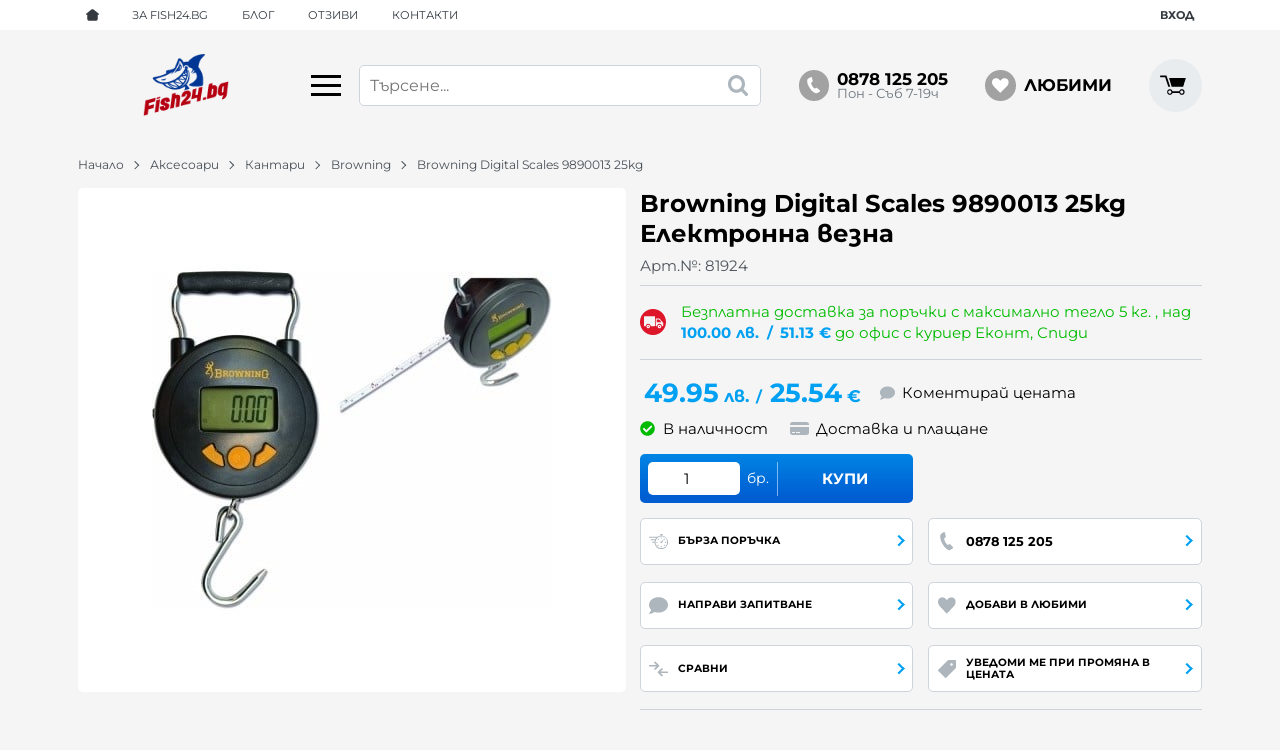

--- FILE ---
content_type: text/html; charset=UTF-8
request_url: https://fish24.bg/action/getDOM
body_size: 3287
content:
        <section class="product-page__slider">
            <div class="container">
                                <h2 class="bordered-heading"><span>Свързани продукти</span></h2>
                                <div class="row-lg row-xl row-xxl row-xxxl prod-slider-holder">
                    <div class="js-product-slider prod-slider tns-before-init">
                                                <div class="prod-slider__item">        <div data-id="476"
            class="product-card  h-100 product-card--saleable product-card--lgrid product-card--slide">
                            <div class="product-card__holder">
                        <figure class="product-card__figure mb-2">
            <a class="product-card__link" href="/filstar-kandja-s-kantar-476" title="Filstar Канджа с кантар"
                 data-ecommerce="{&quot;google&quot;:{&quot;id&quot;:476,&quot;name&quot;:&quot;Filstar \u041a\u0430\u043d\u0434\u0436\u0430 \u0441 \u043a\u0430\u043d\u0442\u0430\u0440&quot;,&quot;category&quot;:&quot;\u041a\u0430\u043d\u0442\u0430\u0440\u0438&quot;,&quot;brand&quot;:&quot;Filstar&quot;,&quot;variant&quot;:&quot;&quot;,&quot;price&quot;:&quot;38.40&quot;,&quot;quantity&quot;:1,&quot;type&quot;:&quot;addProduct&quot;},&quot;facebook&quot;:{&quot;content_ids&quot;:476,&quot;content_name&quot;:&quot;Filstar \u041a\u0430\u043d\u0434\u0436\u0430 \u0441 \u043a\u0430\u043d\u0442\u0430\u0440&quot;,&quot;content_category&quot;:&quot;\u041a\u0430\u043d\u0442\u0430\u0440\u0438&quot;,&quot;value&quot;:&quot;38.40&quot;,&quot;currency&quot;:&quot;BGN&quot;,&quot;type&quot;:&quot;ViewContent&quot;}}">
                <img class="product-card__image js-lazy-slide"
                    src="/themes/fish24/images/product.svg"
                    data-src="/thumbs/1/filstar-kandja-s-kantar-1.jpg"
                    width="280"
                    height="280"
                    alt="Filstar Канджа с кантар">
            </a>
                    </figure>
                <div class="product-card__name mb-1">
            <a class="product-card__link" href="/filstar-kandja-s-kantar-476"
                title="Filstar Канджа с кантар"  data-ecommerce="{&quot;google&quot;:{&quot;id&quot;:476,&quot;name&quot;:&quot;Filstar \u041a\u0430\u043d\u0434\u0436\u0430 \u0441 \u043a\u0430\u043d\u0442\u0430\u0440&quot;,&quot;category&quot;:&quot;\u041a\u0430\u043d\u0442\u0430\u0440\u0438&quot;,&quot;brand&quot;:&quot;Filstar&quot;,&quot;variant&quot;:&quot;&quot;,&quot;price&quot;:&quot;38.40&quot;,&quot;quantity&quot;:1,&quot;type&quot;:&quot;addProduct&quot;},&quot;facebook&quot;:{&quot;content_ids&quot;:476,&quot;content_name&quot;:&quot;Filstar \u041a\u0430\u043d\u0434\u0436\u0430 \u0441 \u043a\u0430\u043d\u0442\u0430\u0440&quot;,&quot;content_category&quot;:&quot;\u041a\u0430\u043d\u0442\u0430\u0440\u0438&quot;,&quot;value&quot;:&quot;38.40&quot;,&quot;currency&quot;:&quot;BGN&quot;,&quot;type&quot;:&quot;ViewContent&quot;}}">
                Filstar Канджа с кантар            </a>
        </div>
                <div class="js-price-container prices  prod__prices text-center">
                    <div class="js-price prices__current">
                        <div class="prices__num">38.40</div>
            <div class="prices__delimer">&nbsp;</div>
            <div class="prices__currency">лв.</div>
                        <div class="prices__slash mx-1">/</div>
            <div class="js-price-eur prices__num" data-rate="1.95583">19.63</div>
            <div class="prices__delimer">&nbsp;</div>
            <div class="prices__currency">&euro;</div>
                    </div>
                </div>
                <div class="product-card__controls">
                        <div class="product-card__actions">
                            <span class="js-prodCompare product-card__compare" title="Сравни">
                    <svg class="svg svg--compare-arrows" aria-label="compare-arrows" role="img">
                        <use xlink:href="#svg-compare-arrows"></use>
                    </svg>
                </span>
                                <span class="js-wish product-card__wish"
                    title="Любими">
                                        <svg class="svg svg--heart" aria-label="Heart" role="img">
                        <use xlink:href="#svg-heart"></use>
                    </svg>
                    <span class="js-wish-sr screen-readers-only"></span>
                </span>
                            </div>
                    <form class="buy-form js-add-to-cart product-card__buy js-show-cart-immediately" method="post" action="/cart">
            <input type="hidden" name="action" value="buy" />
            <input type="hidden" name="prod_id" value="476" />
                        <input type="hidden" name="quantity" value="1" />
                            <button class="js-btn-buy buy-form__btn btn btn-buy btn--primary btn--rounded btn--sm" type="submit" ><span>Купи</span></button>
                        </form>
                </div>
                    </div>
                    </div>
        </div>
                                                <div class="prod-slider__item">        <div data-id="3418"
            class="product-card  h-100 product-card--saleable product-card--lgrid product-card--slide">
                            <div class="product-card__holder">
                        <figure class="product-card__figure mb-2">
            <a class="product-card__link" href="/frichy-x32-gm-3418" title="FRICHY X32-GM Кантар-щипка"
                 data-ecommerce="{&quot;google&quot;:{&quot;id&quot;:3418,&quot;name&quot;:&quot;FRICHY X32-GM \u041a\u0430\u043d\u0442\u0430\u0440-\u0449\u0438\u043f\u043a\u0430&quot;,&quot;category&quot;:&quot;\u041a\u0430\u043d\u0442\u0430\u0440\u0438&quot;,&quot;brand&quot;:&quot;Frichy&quot;,&quot;variant&quot;:&quot;&quot;,&quot;price&quot;:&quot;58.80&quot;,&quot;quantity&quot;:1,&quot;type&quot;:&quot;addProduct&quot;},&quot;facebook&quot;:{&quot;content_ids&quot;:3418,&quot;content_name&quot;:&quot;FRICHY X32-GM \u041a\u0430\u043d\u0442\u0430\u0440-\u0449\u0438\u043f\u043a\u0430&quot;,&quot;content_category&quot;:&quot;\u041a\u0430\u043d\u0442\u0430\u0440\u0438&quot;,&quot;value&quot;:&quot;58.80&quot;,&quot;currency&quot;:&quot;BGN&quot;,&quot;type&quot;:&quot;ViewContent&quot;}}">
                <img class="product-card__image js-lazy-slide"
                    src="/themes/fish24/images/product.svg"
                    data-src="/thumbs/1/frichy-x32-gm-kantar-schipka-1.jpg"
                    width="280"
                    height="280"
                    alt="FRICHY X32-GM Кантар-щипка">
            </a>
                    </figure>
                <div class="product-card__name mb-1">
            <a class="product-card__link" href="/frichy-x32-gm-3418"
                title="FRICHY X32-GM Кантар-щипка"  data-ecommerce="{&quot;google&quot;:{&quot;id&quot;:3418,&quot;name&quot;:&quot;FRICHY X32-GM \u041a\u0430\u043d\u0442\u0430\u0440-\u0449\u0438\u043f\u043a\u0430&quot;,&quot;category&quot;:&quot;\u041a\u0430\u043d\u0442\u0430\u0440\u0438&quot;,&quot;brand&quot;:&quot;Frichy&quot;,&quot;variant&quot;:&quot;&quot;,&quot;price&quot;:&quot;58.80&quot;,&quot;quantity&quot;:1,&quot;type&quot;:&quot;addProduct&quot;},&quot;facebook&quot;:{&quot;content_ids&quot;:3418,&quot;content_name&quot;:&quot;FRICHY X32-GM \u041a\u0430\u043d\u0442\u0430\u0440-\u0449\u0438\u043f\u043a\u0430&quot;,&quot;content_category&quot;:&quot;\u041a\u0430\u043d\u0442\u0430\u0440\u0438&quot;,&quot;value&quot;:&quot;58.80&quot;,&quot;currency&quot;:&quot;BGN&quot;,&quot;type&quot;:&quot;ViewContent&quot;}}">
                FRICHY X32-GM Кантар-щипка            </a>
        </div>
                <div class="js-price-container prices  prod__prices text-center">
                    <div class="js-price prices__current">
                        <div class="prices__num">58.80</div>
            <div class="prices__delimer">&nbsp;</div>
            <div class="prices__currency">лв.</div>
                        <div class="prices__slash mx-1">/</div>
            <div class="js-price-eur prices__num" data-rate="1.95583">30.06</div>
            <div class="prices__delimer">&nbsp;</div>
            <div class="prices__currency">&euro;</div>
                    </div>
                </div>
                <div class="product-card__controls">
                        <div class="product-card__actions">
                            <span class="js-prodCompare product-card__compare" title="Сравни">
                    <svg class="svg svg--compare-arrows" aria-label="compare-arrows" role="img">
                        <use xlink:href="#svg-compare-arrows"></use>
                    </svg>
                </span>
                                <span class="js-wish product-card__wish"
                    title="Любими">
                                        <svg class="svg svg--heart" aria-label="Heart" role="img">
                        <use xlink:href="#svg-heart"></use>
                    </svg>
                    <span class="js-wish-sr screen-readers-only"></span>
                </span>
                            </div>
                    <form class="buy-form js-add-to-cart product-card__buy js-show-cart-immediately" method="post" action="/cart">
            <input type="hidden" name="action" value="buy" />
            <input type="hidden" name="prod_id" value="3418" />
                        <input type="hidden" name="quantity" value="1" />
                            <button class="js-btn-buy buy-form__btn btn btn-buy btn--primary btn--rounded btn--sm" type="submit" ><span>Купи</span></button>
                        </form>
                </div>
                    </div>
                    </div>
        </div>
                                                <div class="prod-slider__item">        <div data-id="4393"
            class="product-card  h-100 product-card--saleable product-card--lgrid product-card--slide">
                            <div class="product-card__holder">
                        <figure class="product-card__figure mb-2">
            <a class="product-card__link" href="/filstar-50kg-kantar-cifrov-4393" title="FilStar 50kg Кантар цифров"
                 data-ecommerce="{&quot;google&quot;:{&quot;id&quot;:4393,&quot;name&quot;:&quot;FilStar 50kg \u041a\u0430\u043d\u0442\u0430\u0440 \u0446\u0438\u0444\u0440\u043e\u0432&quot;,&quot;category&quot;:&quot;\u041a\u0430\u043d\u0442\u0430\u0440\u0438&quot;,&quot;brand&quot;:&quot;Filstar&quot;,&quot;variant&quot;:&quot;&quot;,&quot;price&quot;:&quot;36.00&quot;,&quot;quantity&quot;:1,&quot;type&quot;:&quot;addProduct&quot;},&quot;facebook&quot;:{&quot;content_ids&quot;:4393,&quot;content_name&quot;:&quot;FilStar 50kg \u041a\u0430\u043d\u0442\u0430\u0440 \u0446\u0438\u0444\u0440\u043e\u0432&quot;,&quot;content_category&quot;:&quot;\u041a\u0430\u043d\u0442\u0430\u0440\u0438&quot;,&quot;value&quot;:&quot;36.00&quot;,&quot;currency&quot;:&quot;BGN&quot;,&quot;type&quot;:&quot;ViewContent&quot;}}">
                <img class="product-card__image js-lazy-slide"
                    src="/themes/fish24/images/product.svg"
                    data-src="/thumbs/1/filstar-50kg-kantar-cifrov-1.jpg"
                    width="280"
                    height="280"
                    alt="FilStar 50kg Кантар цифров">
            </a>
                    </figure>
                <div class="product-card__name mb-1">
            <a class="product-card__link" href="/filstar-50kg-kantar-cifrov-4393"
                title="FilStar 50kg Кантар цифров"  data-ecommerce="{&quot;google&quot;:{&quot;id&quot;:4393,&quot;name&quot;:&quot;FilStar 50kg \u041a\u0430\u043d\u0442\u0430\u0440 \u0446\u0438\u0444\u0440\u043e\u0432&quot;,&quot;category&quot;:&quot;\u041a\u0430\u043d\u0442\u0430\u0440\u0438&quot;,&quot;brand&quot;:&quot;Filstar&quot;,&quot;variant&quot;:&quot;&quot;,&quot;price&quot;:&quot;36.00&quot;,&quot;quantity&quot;:1,&quot;type&quot;:&quot;addProduct&quot;},&quot;facebook&quot;:{&quot;content_ids&quot;:4393,&quot;content_name&quot;:&quot;FilStar 50kg \u041a\u0430\u043d\u0442\u0430\u0440 \u0446\u0438\u0444\u0440\u043e\u0432&quot;,&quot;content_category&quot;:&quot;\u041a\u0430\u043d\u0442\u0430\u0440\u0438&quot;,&quot;value&quot;:&quot;36.00&quot;,&quot;currency&quot;:&quot;BGN&quot;,&quot;type&quot;:&quot;ViewContent&quot;}}">
                FilStar 50kg Кантар цифров            </a>
        </div>
                <div class="js-price-container prices  prod__prices text-center">
                    <div class="js-price prices__current">
                        <div class="prices__num">36.00</div>
            <div class="prices__delimer">&nbsp;</div>
            <div class="prices__currency">лв.</div>
                        <div class="prices__slash mx-1">/</div>
            <div class="js-price-eur prices__num" data-rate="1.95583">18.41</div>
            <div class="prices__delimer">&nbsp;</div>
            <div class="prices__currency">&euro;</div>
                    </div>
                </div>
                <div class="product-card__controls">
                        <div class="product-card__actions">
                            <span class="js-prodCompare product-card__compare" title="Сравни">
                    <svg class="svg svg--compare-arrows" aria-label="compare-arrows" role="img">
                        <use xlink:href="#svg-compare-arrows"></use>
                    </svg>
                </span>
                                <span class="js-wish product-card__wish"
                    title="Любими">
                                        <svg class="svg svg--heart" aria-label="Heart" role="img">
                        <use xlink:href="#svg-heart"></use>
                    </svg>
                    <span class="js-wish-sr screen-readers-only"></span>
                </span>
                            </div>
                    <form class="buy-form js-add-to-cart product-card__buy js-show-cart-immediately" method="post" action="/cart">
            <input type="hidden" name="action" value="buy" />
            <input type="hidden" name="prod_id" value="4393" />
                        <input type="hidden" name="quantity" value="1" />
                            <button class="js-btn-buy buy-form__btn btn btn-buy btn--primary btn--rounded btn--sm" type="submit" ><span>Купи</span></button>
                        </form>
                </div>
                    </div>
                    </div>
        </div>
                                                <div class="prod-slider__item">        <div data-id="4401"
            class="product-card  h-100 product-card--saleable product-card--lgrid product-card--slide">
                            <div class="product-card__holder">
                        <figure class="product-card__figure mb-2">
            <a class="product-card__link" href="/rapala-rcd-25-kg-digital-scale-4401" title="Rapala RCD 25 kg Digital Scale Кантар"
                 data-ecommerce="{&quot;google&quot;:{&quot;id&quot;:4401,&quot;name&quot;:&quot;Rapala RCD 25 kg Digital Scale \u041a\u0430\u043d\u0442\u0430\u0440&quot;,&quot;category&quot;:&quot;\u041a\u0430\u043d\u0442\u0430\u0440\u0438&quot;,&quot;brand&quot;:&quot;Rapala&quot;,&quot;variant&quot;:&quot;&quot;,&quot;price&quot;:&quot;122.00&quot;,&quot;quantity&quot;:1,&quot;type&quot;:&quot;addProduct&quot;},&quot;facebook&quot;:{&quot;content_ids&quot;:4401,&quot;content_name&quot;:&quot;Rapala RCD 25 kg Digital Scale \u041a\u0430\u043d\u0442\u0430\u0440&quot;,&quot;content_category&quot;:&quot;\u041a\u0430\u043d\u0442\u0430\u0440\u0438&quot;,&quot;value&quot;:&quot;122.00&quot;,&quot;currency&quot;:&quot;BGN&quot;,&quot;type&quot;:&quot;ViewContent&quot;}}">
                <img class="product-card__image js-lazy-slide"
                    src="/themes/fish24/images/product.svg"
                    data-src="/thumbs/1/rapala-rcd-25-kg-digital-scale-kantar-1.jpg"
                    width="280"
                    height="280"
                    alt="Rapala RCD 25 kg Digital Scale Кантар">
            </a>
                    </figure>
                <div class="product-card__name mb-1">
            <a class="product-card__link" href="/rapala-rcd-25-kg-digital-scale-4401"
                title="Rapala RCD 25 kg Digital Scale Кантар"  data-ecommerce="{&quot;google&quot;:{&quot;id&quot;:4401,&quot;name&quot;:&quot;Rapala RCD 25 kg Digital Scale \u041a\u0430\u043d\u0442\u0430\u0440&quot;,&quot;category&quot;:&quot;\u041a\u0430\u043d\u0442\u0430\u0440\u0438&quot;,&quot;brand&quot;:&quot;Rapala&quot;,&quot;variant&quot;:&quot;&quot;,&quot;price&quot;:&quot;122.00&quot;,&quot;quantity&quot;:1,&quot;type&quot;:&quot;addProduct&quot;},&quot;facebook&quot;:{&quot;content_ids&quot;:4401,&quot;content_name&quot;:&quot;Rapala RCD 25 kg Digital Scale \u041a\u0430\u043d\u0442\u0430\u0440&quot;,&quot;content_category&quot;:&quot;\u041a\u0430\u043d\u0442\u0430\u0440\u0438&quot;,&quot;value&quot;:&quot;122.00&quot;,&quot;currency&quot;:&quot;BGN&quot;,&quot;type&quot;:&quot;ViewContent&quot;}}">
                Rapala RCD 25 kg Digital Scale Кантар            </a>
        </div>
                <div class="js-price-container prices  prod__prices text-center">
                    <div class="js-price prices__current">
                        <div class="prices__num">122.00</div>
            <div class="prices__delimer">&nbsp;</div>
            <div class="prices__currency">лв.</div>
                        <div class="prices__slash mx-1">/</div>
            <div class="js-price-eur prices__num" data-rate="1.95583">62.38</div>
            <div class="prices__delimer">&nbsp;</div>
            <div class="prices__currency">&euro;</div>
                    </div>
                </div>
                <div class="product-card__controls">
                        <div class="product-card__actions">
                            <span class="js-prodCompare product-card__compare" title="Сравни">
                    <svg class="svg svg--compare-arrows" aria-label="compare-arrows" role="img">
                        <use xlink:href="#svg-compare-arrows"></use>
                    </svg>
                </span>
                                <span class="js-wish product-card__wish"
                    title="Любими">
                                        <svg class="svg svg--heart" aria-label="Heart" role="img">
                        <use xlink:href="#svg-heart"></use>
                    </svg>
                    <span class="js-wish-sr screen-readers-only"></span>
                </span>
                            </div>
                    <form class="buy-form js-add-to-cart product-card__buy js-show-cart-immediately" method="post" action="/cart">
            <input type="hidden" name="action" value="buy" />
            <input type="hidden" name="prod_id" value="4401" />
                        <input type="hidden" name="quantity" value="1" />
                            <button class="js-btn-buy buy-form__btn btn btn-buy btn--primary btn--rounded btn--sm" type="submit" ><span>Купи</span></button>
                        </form>
                </div>
                    <span class="stickers product-card__stickers">
                    <span data-id="10" class="js-sticker stickers__sticker"  style="background-color: limegreen; border-color: limegreen;"><span class="stickers__sticker-title">Безплатна доставка</span>
        </span>
                    </span>
                        </div>
                    </div>
        </div>
                                                <div class="prod-slider__item">        <div data-id="4403"
            class="product-card  h-100 product-card--saleable product-card--lgrid product-card--slide">
                            <div class="product-card__holder">
                        <figure class="product-card__figure mb-2">
            <a class="product-card__link" href="/rapala-25kg-cifrov-kantar-4403" title="Rapala 25kg цифров Кантар"
                 data-ecommerce="{&quot;google&quot;:{&quot;id&quot;:4403,&quot;name&quot;:&quot;Rapala 25kg \u0446\u0438\u0444\u0440\u043e\u0432 \u041a\u0430\u043d\u0442\u0430\u0440&quot;,&quot;category&quot;:&quot;\u041a\u0430\u043d\u0442\u0430\u0440\u0438&quot;,&quot;brand&quot;:&quot;Rapala&quot;,&quot;variant&quot;:&quot;&quot;,&quot;price&quot;:&quot;72.00&quot;,&quot;quantity&quot;:1,&quot;type&quot;:&quot;addProduct&quot;},&quot;facebook&quot;:{&quot;content_ids&quot;:4403,&quot;content_name&quot;:&quot;Rapala 25kg \u0446\u0438\u0444\u0440\u043e\u0432 \u041a\u0430\u043d\u0442\u0430\u0440&quot;,&quot;content_category&quot;:&quot;\u041a\u0430\u043d\u0442\u0430\u0440\u0438&quot;,&quot;value&quot;:&quot;72.00&quot;,&quot;currency&quot;:&quot;BGN&quot;,&quot;type&quot;:&quot;ViewContent&quot;}}">
                <img class="product-card__image js-lazy-slide"
                    src="/themes/fish24/images/product.svg"
                    data-src="/thumbs/1/rapala-25kg-cifrov-kantar-1.jpg"
                    width="280"
                    height="280"
                    alt="Rapala 25kg цифров Кантар">
            </a>
                    </figure>
                <div class="product-card__name mb-1">
            <a class="product-card__link" href="/rapala-25kg-cifrov-kantar-4403"
                title="Rapala 25kg цифров Кантар"  data-ecommerce="{&quot;google&quot;:{&quot;id&quot;:4403,&quot;name&quot;:&quot;Rapala 25kg \u0446\u0438\u0444\u0440\u043e\u0432 \u041a\u0430\u043d\u0442\u0430\u0440&quot;,&quot;category&quot;:&quot;\u041a\u0430\u043d\u0442\u0430\u0440\u0438&quot;,&quot;brand&quot;:&quot;Rapala&quot;,&quot;variant&quot;:&quot;&quot;,&quot;price&quot;:&quot;72.00&quot;,&quot;quantity&quot;:1,&quot;type&quot;:&quot;addProduct&quot;},&quot;facebook&quot;:{&quot;content_ids&quot;:4403,&quot;content_name&quot;:&quot;Rapala 25kg \u0446\u0438\u0444\u0440\u043e\u0432 \u041a\u0430\u043d\u0442\u0430\u0440&quot;,&quot;content_category&quot;:&quot;\u041a\u0430\u043d\u0442\u0430\u0440\u0438&quot;,&quot;value&quot;:&quot;72.00&quot;,&quot;currency&quot;:&quot;BGN&quot;,&quot;type&quot;:&quot;ViewContent&quot;}}">
                Rapala 25kg цифров Кантар            </a>
        </div>
                <div class="js-price-container prices  prod__prices text-center">
                    <div class="js-price prices__current">
                        <div class="prices__num">72.00</div>
            <div class="prices__delimer">&nbsp;</div>
            <div class="prices__currency">лв.</div>
                        <div class="prices__slash mx-1">/</div>
            <div class="js-price-eur prices__num" data-rate="1.95583">36.81</div>
            <div class="prices__delimer">&nbsp;</div>
            <div class="prices__currency">&euro;</div>
                    </div>
                </div>
                <div class="product-card__controls">
                        <div class="product-card__actions">
                            <span class="js-prodCompare product-card__compare" title="Сравни">
                    <svg class="svg svg--compare-arrows" aria-label="compare-arrows" role="img">
                        <use xlink:href="#svg-compare-arrows"></use>
                    </svg>
                </span>
                                <span class="js-wish product-card__wish"
                    title="Любими">
                                        <svg class="svg svg--heart" aria-label="Heart" role="img">
                        <use xlink:href="#svg-heart"></use>
                    </svg>
                    <span class="js-wish-sr screen-readers-only"></span>
                </span>
                            </div>
                    <form class="buy-form js-add-to-cart product-card__buy js-show-cart-immediately" method="post" action="/cart">
            <input type="hidden" name="action" value="buy" />
            <input type="hidden" name="prod_id" value="4403" />
                        <input type="hidden" name="quantity" value="1" />
                            <button class="js-btn-buy buy-form__btn btn btn-buy btn--primary btn--rounded btn--sm" type="submit" ><span>Купи</span></button>
                        </form>
                </div>
                    </div>
                    </div>
        </div>
                                                <div class="prod-slider__item">        <div data-id="4406"
            class="product-card  h-100 product-card--saleable product-card--lgrid product-card--slide">
                            <div class="product-card__holder">
                        <figure class="product-card__figure mb-2">
            <a class="product-card__link" href="/rapala-rcd-clock-scale-mehanichen-kantar-4406" title="Rapala RCD Clock Scale Механичен кантар"
                 data-ecommerce="{&quot;google&quot;:{&quot;id&quot;:4406,&quot;name&quot;:&quot;Rapala RCD Clock Scale \u041c\u0435\u0445\u0430\u043d\u0438\u0447\u0435\u043d \u043a\u0430\u043d\u0442\u0430\u0440&quot;,&quot;category&quot;:&quot;\u041a\u0430\u043d\u0442\u0430\u0440\u0438&quot;,&quot;brand&quot;:&quot;Rapala&quot;,&quot;variant&quot;:&quot;&quot;,&quot;price&quot;:&quot;40.50&quot;,&quot;quantity&quot;:1,&quot;type&quot;:&quot;addProduct&quot;},&quot;facebook&quot;:{&quot;content_ids&quot;:4406,&quot;content_name&quot;:&quot;Rapala RCD Clock Scale \u041c\u0435\u0445\u0430\u043d\u0438\u0447\u0435\u043d \u043a\u0430\u043d\u0442\u0430\u0440&quot;,&quot;content_category&quot;:&quot;\u041a\u0430\u043d\u0442\u0430\u0440\u0438&quot;,&quot;value&quot;:&quot;40.50&quot;,&quot;currency&quot;:&quot;BGN&quot;,&quot;type&quot;:&quot;ViewContent&quot;}}">
                <img class="product-card__image js-lazy-slide"
                    src="/themes/fish24/images/product.svg"
                    data-src="/thumbs/1/rapala-rcd-clock-scale-mehanichen-kantar-1.jpg"
                    width="280"
                    height="280"
                    alt="Rapala RCD Clock Scale Механичен кантар">
            </a>
                    </figure>
                <div class="product-card__name mb-1">
            <a class="product-card__link" href="/rapala-rcd-clock-scale-mehanichen-kantar-4406"
                title="Rapala RCD Clock Scale Механичен кантар"  data-ecommerce="{&quot;google&quot;:{&quot;id&quot;:4406,&quot;name&quot;:&quot;Rapala RCD Clock Scale \u041c\u0435\u0445\u0430\u043d\u0438\u0447\u0435\u043d \u043a\u0430\u043d\u0442\u0430\u0440&quot;,&quot;category&quot;:&quot;\u041a\u0430\u043d\u0442\u0430\u0440\u0438&quot;,&quot;brand&quot;:&quot;Rapala&quot;,&quot;variant&quot;:&quot;&quot;,&quot;price&quot;:&quot;40.50&quot;,&quot;quantity&quot;:1,&quot;type&quot;:&quot;addProduct&quot;},&quot;facebook&quot;:{&quot;content_ids&quot;:4406,&quot;content_name&quot;:&quot;Rapala RCD Clock Scale \u041c\u0435\u0445\u0430\u043d\u0438\u0447\u0435\u043d \u043a\u0430\u043d\u0442\u0430\u0440&quot;,&quot;content_category&quot;:&quot;\u041a\u0430\u043d\u0442\u0430\u0440\u0438&quot;,&quot;value&quot;:&quot;40.50&quot;,&quot;currency&quot;:&quot;BGN&quot;,&quot;type&quot;:&quot;ViewContent&quot;}}">
                Rapala RCD Clock Scale Механичен кантар            </a>
        </div>
                <div class="js-price-container prices  prod__prices text-center">
                    <div class="js-price prices__current">
                        <div class="prices__num">40.50</div>
            <div class="prices__delimer">&nbsp;</div>
            <div class="prices__currency">лв.</div>
                        <div class="prices__slash mx-1">/</div>
            <div class="js-price-eur prices__num" data-rate="1.95583">20.71</div>
            <div class="prices__delimer">&nbsp;</div>
            <div class="prices__currency">&euro;</div>
                    </div>
                </div>
                <div class="product-card__controls">
                        <div class="product-card__actions">
                            <span class="js-prodCompare product-card__compare" title="Сравни">
                    <svg class="svg svg--compare-arrows" aria-label="compare-arrows" role="img">
                        <use xlink:href="#svg-compare-arrows"></use>
                    </svg>
                </span>
                                <span class="js-wish product-card__wish"
                    title="Любими">
                                        <svg class="svg svg--heart" aria-label="Heart" role="img">
                        <use xlink:href="#svg-heart"></use>
                    </svg>
                    <span class="js-wish-sr screen-readers-only"></span>
                </span>
                            </div>
                    <form class="buy-form js-add-to-cart product-card__buy js-show-cart-immediately" method="post" action="/cart">
            <input type="hidden" name="action" value="buy" />
            <input type="hidden" name="prod_id" value="4406" />
                        <input type="hidden" name="quantity" value="1" />
                            <button class="js-btn-buy buy-form__btn btn btn-buy btn--primary btn--rounded btn--sm" type="submit" ><span>Купи</span></button>
                        </form>
                </div>
                    </div>
                    </div>
        </div>
                                                <div class="prod-slider__item">        <div data-id="36774"
            class="product-card  h-100 product-card--saleable product-card--lgrid product-card--slide">
                            <div class="product-card__holder">
                        <figure class="product-card__figure mb-2">
            <a class="product-card__link" href="/fox-weighing-tripod-36774" title="Fox Weighing Tripod Трипод за теглене"
                 data-ecommerce="{&quot;google&quot;:{&quot;id&quot;:36774,&quot;name&quot;:&quot;Fox Weighing Tripod \u0422\u0440\u0438\u043f\u043e\u0434 \u0437\u0430 \u0442\u0435\u0433\u043b\u0435\u043d\u0435&quot;,&quot;category&quot;:&quot;\u041a\u0430\u043d\u0442\u0430\u0440\u0438&quot;,&quot;brand&quot;:&quot;Fox&quot;,&quot;variant&quot;:&quot;&quot;,&quot;price&quot;:&quot;118.00&quot;,&quot;quantity&quot;:1,&quot;type&quot;:&quot;addProduct&quot;},&quot;facebook&quot;:{&quot;content_ids&quot;:36774,&quot;content_name&quot;:&quot;Fox Weighing Tripod \u0422\u0440\u0438\u043f\u043e\u0434 \u0437\u0430 \u0442\u0435\u0433\u043b\u0435\u043d\u0435&quot;,&quot;content_category&quot;:&quot;\u041a\u0430\u043d\u0442\u0430\u0440\u0438&quot;,&quot;value&quot;:&quot;118.00&quot;,&quot;currency&quot;:&quot;BGN&quot;,&quot;type&quot;:&quot;ViewContent&quot;}}">
                <img class="product-card__image js-lazy-slide"
                    src="/themes/fish24/images/product.svg"
                    data-src="/thumbs/1/940187_.jpg"
                    width="280"
                    height="280"
                    alt="Fox Weighing Tripod Трипод за теглене">
            </a>
                    </figure>
                <div class="product-card__name mb-1">
            <a class="product-card__link" href="/fox-weighing-tripod-36774"
                title="Fox Weighing Tripod Трипод за теглене"  data-ecommerce="{&quot;google&quot;:{&quot;id&quot;:36774,&quot;name&quot;:&quot;Fox Weighing Tripod \u0422\u0440\u0438\u043f\u043e\u0434 \u0437\u0430 \u0442\u0435\u0433\u043b\u0435\u043d\u0435&quot;,&quot;category&quot;:&quot;\u041a\u0430\u043d\u0442\u0430\u0440\u0438&quot;,&quot;brand&quot;:&quot;Fox&quot;,&quot;variant&quot;:&quot;&quot;,&quot;price&quot;:&quot;118.00&quot;,&quot;quantity&quot;:1,&quot;type&quot;:&quot;addProduct&quot;},&quot;facebook&quot;:{&quot;content_ids&quot;:36774,&quot;content_name&quot;:&quot;Fox Weighing Tripod \u0422\u0440\u0438\u043f\u043e\u0434 \u0437\u0430 \u0442\u0435\u0433\u043b\u0435\u043d\u0435&quot;,&quot;content_category&quot;:&quot;\u041a\u0430\u043d\u0442\u0430\u0440\u0438&quot;,&quot;value&quot;:&quot;118.00&quot;,&quot;currency&quot;:&quot;BGN&quot;,&quot;type&quot;:&quot;ViewContent&quot;}}">
                Fox Weighing Tripod Трипод за теглене            </a>
        </div>
                <div class="js-price-container prices  prod__prices text-center">
                    <div class="js-price prices__current">
                        <div class="prices__num">118.00</div>
            <div class="prices__delimer">&nbsp;</div>
            <div class="prices__currency">лв.</div>
                        <div class="prices__slash mx-1">/</div>
            <div class="js-price-eur prices__num" data-rate="1.95583">60.33</div>
            <div class="prices__delimer">&nbsp;</div>
            <div class="prices__currency">&euro;</div>
                    </div>
                </div>
                <div class="product-card__controls">
                        <div class="product-card__actions">
                            <span class="js-prodCompare product-card__compare" title="Сравни">
                    <svg class="svg svg--compare-arrows" aria-label="compare-arrows" role="img">
                        <use xlink:href="#svg-compare-arrows"></use>
                    </svg>
                </span>
                                <span class="js-wish product-card__wish"
                    title="Любими">
                                        <svg class="svg svg--heart" aria-label="Heart" role="img">
                        <use xlink:href="#svg-heart"></use>
                    </svg>
                    <span class="js-wish-sr screen-readers-only"></span>
                </span>
                            </div>
                    <form class="buy-form js-add-to-cart product-card__buy js-show-cart-immediately" method="post" action="/cart">
            <input type="hidden" name="action" value="buy" />
            <input type="hidden" name="prod_id" value="36774" />
                        <input type="hidden" name="quantity" value="1" />
                            <button class="js-btn-buy buy-form__btn btn btn-buy btn--primary btn--rounded btn--sm" type="submit" ><span>Купи</span></button>
                        </form>
                </div>
                    <span class="stickers product-card__stickers">
                    <span data-id="10" class="js-sticker stickers__sticker"  style="background-color: limegreen; border-color: limegreen;"><span class="stickers__sticker-title">Безплатна доставка</span>
        </span>
                    </span>
                        </div>
                    </div>
        </div>
                                                <div class="prod-slider__item">        <div data-id="48182"
            class="product-card  h-100 product-card--saleable product-card--lgrid product-card--slide">
                            <div class="product-card__holder">
                        <figure class="product-card__figure mb-2">
            <a class="product-card__link" href="/faith-siddigital-scale-50kg-48182" title="Faith S.I.D. Digital Scale 50kg Кантар"
                 data-ecommerce="{&quot;google&quot;:{&quot;id&quot;:48182,&quot;name&quot;:&quot;Faith S.I.D. Digital Scale 50kg \u041a\u0430\u043d\u0442\u0430\u0440&quot;,&quot;category&quot;:&quot;\u041a\u0430\u043d\u0442\u0430\u0440\u0438&quot;,&quot;brand&quot;:&quot;Faith&quot;,&quot;variant&quot;:&quot;&quot;,&quot;price&quot;:&quot;110.00&quot;,&quot;quantity&quot;:1,&quot;type&quot;:&quot;addProduct&quot;},&quot;facebook&quot;:{&quot;content_ids&quot;:48182,&quot;content_name&quot;:&quot;Faith S.I.D. Digital Scale 50kg \u041a\u0430\u043d\u0442\u0430\u0440&quot;,&quot;content_category&quot;:&quot;\u041a\u0430\u043d\u0442\u0430\u0440\u0438&quot;,&quot;value&quot;:&quot;110.00&quot;,&quot;currency&quot;:&quot;BGN&quot;,&quot;type&quot;:&quot;ViewContent&quot;}}">
                <img class="product-card__image js-lazy-slide"
                    src="/themes/fish24/images/product.svg"
                    data-src="/thumbs/1/faith-sid.jpg"
                    width="280"
                    height="280"
                    alt="Faith S.I.D. Digital Scale 50kg Кантар">
            </a>
                    </figure>
                <div class="product-card__name mb-1">
            <a class="product-card__link" href="/faith-siddigital-scale-50kg-48182"
                title="Faith S.I.D. Digital Scale 50kg Кантар"  data-ecommerce="{&quot;google&quot;:{&quot;id&quot;:48182,&quot;name&quot;:&quot;Faith S.I.D. Digital Scale 50kg \u041a\u0430\u043d\u0442\u0430\u0440&quot;,&quot;category&quot;:&quot;\u041a\u0430\u043d\u0442\u0430\u0440\u0438&quot;,&quot;brand&quot;:&quot;Faith&quot;,&quot;variant&quot;:&quot;&quot;,&quot;price&quot;:&quot;110.00&quot;,&quot;quantity&quot;:1,&quot;type&quot;:&quot;addProduct&quot;},&quot;facebook&quot;:{&quot;content_ids&quot;:48182,&quot;content_name&quot;:&quot;Faith S.I.D. Digital Scale 50kg \u041a\u0430\u043d\u0442\u0430\u0440&quot;,&quot;content_category&quot;:&quot;\u041a\u0430\u043d\u0442\u0430\u0440\u0438&quot;,&quot;value&quot;:&quot;110.00&quot;,&quot;currency&quot;:&quot;BGN&quot;,&quot;type&quot;:&quot;ViewContent&quot;}}">
                Faith S.I.D. Digital Scale 50kg Кантар            </a>
        </div>
                <div class="js-price-container prices  prod__prices text-center">
                    <div class="js-price prices__current">
                        <div class="prices__num">110.00</div>
            <div class="prices__delimer">&nbsp;</div>
            <div class="prices__currency">лв.</div>
                        <div class="prices__slash mx-1">/</div>
            <div class="js-price-eur prices__num" data-rate="1.95583">56.24</div>
            <div class="prices__delimer">&nbsp;</div>
            <div class="prices__currency">&euro;</div>
                    </div>
                </div>
                    <div class="mb-1"><ul class="attr-list"><li class="attr-list__item">Модел: FAI2416</li></ul></div>
                    <div class="product-card__controls">
                        <div class="product-card__actions">
                            <span class="js-prodCompare product-card__compare" title="Сравни">
                    <svg class="svg svg--compare-arrows" aria-label="compare-arrows" role="img">
                        <use xlink:href="#svg-compare-arrows"></use>
                    </svg>
                </span>
                                <span class="js-wish product-card__wish"
                    title="Любими">
                                        <svg class="svg svg--heart" aria-label="Heart" role="img">
                        <use xlink:href="#svg-heart"></use>
                    </svg>
                    <span class="js-wish-sr screen-readers-only"></span>
                </span>
                            </div>
                    <form class="buy-form js-add-to-cart product-card__buy js-show-cart-immediately" method="post" action="/cart">
            <input type="hidden" name="action" value="buy" />
            <input type="hidden" name="prod_id" value="48182" />
                        <input type="hidden" name="quantity" value="1" />
                            <button class="js-btn-buy buy-form__btn btn btn-buy btn--primary btn--rounded btn--sm" type="submit" ><span>Купи</span></button>
                        </form>
                </div>
                    <span class="stickers product-card__stickers">
                    <span data-id="10" class="js-sticker stickers__sticker"  style="background-color: limegreen; border-color: limegreen;"><span class="stickers__sticker-title">Безплатна доставка</span>
        </span>
                    </span>
                        </div>
                    </div>
        </div>
                                                <div class="prod-slider__item">        <div data-id="51770"
            class="product-card  h-100 product-card--saleable product-card--lgrid product-card--slide">
                            <div class="product-card__holder">
                        <figure class="product-card__figure mb-2">
            <a class="product-card__link" href="/mustad-kantar-mehanichna-skala-51770" title="Mustad Кантар Механична Скала"
                 data-ecommerce="{&quot;google&quot;:{&quot;id&quot;:51770,&quot;name&quot;:&quot;Mustad \u041a\u0430\u043d\u0442\u0430\u0440 \u041c\u0435\u0445\u0430\u043d\u0438\u0447\u043d\u0430 \u0421\u043a\u0430\u043b\u0430&quot;,&quot;category&quot;:&quot;\u041a\u0430\u043d\u0442\u0430\u0440\u0438&quot;,&quot;brand&quot;:&quot;Mustad&quot;,&quot;variant&quot;:&quot;&quot;,&quot;price&quot;:&quot;38.90&quot;,&quot;quantity&quot;:1,&quot;type&quot;:&quot;addProduct&quot;},&quot;facebook&quot;:{&quot;content_ids&quot;:51770,&quot;content_name&quot;:&quot;Mustad \u041a\u0430\u043d\u0442\u0430\u0440 \u041c\u0435\u0445\u0430\u043d\u0438\u0447\u043d\u0430 \u0421\u043a\u0430\u043b\u0430&quot;,&quot;content_category&quot;:&quot;\u041a\u0430\u043d\u0442\u0430\u0440\u0438&quot;,&quot;value&quot;:&quot;38.90&quot;,&quot;currency&quot;:&quot;BGN&quot;,&quot;type&quot;:&quot;ViewContent&quot;}}">
                <img class="product-card__image js-lazy-slide"
                    src="/themes/fish24/images/product.svg"
                    data-src="/thumbs/1/mustad-spring-scale-700x700.jpg"
                    width="280"
                    height="280"
                    alt="Mustad Кантар Механична Скала">
            </a>
                    </figure>
                <div class="product-card__name mb-1">
            <a class="product-card__link" href="/mustad-kantar-mehanichna-skala-51770"
                title="Mustad Кантар Механична Скала"  data-ecommerce="{&quot;google&quot;:{&quot;id&quot;:51770,&quot;name&quot;:&quot;Mustad \u041a\u0430\u043d\u0442\u0430\u0440 \u041c\u0435\u0445\u0430\u043d\u0438\u0447\u043d\u0430 \u0421\u043a\u0430\u043b\u0430&quot;,&quot;category&quot;:&quot;\u041a\u0430\u043d\u0442\u0430\u0440\u0438&quot;,&quot;brand&quot;:&quot;Mustad&quot;,&quot;variant&quot;:&quot;&quot;,&quot;price&quot;:&quot;38.90&quot;,&quot;quantity&quot;:1,&quot;type&quot;:&quot;addProduct&quot;},&quot;facebook&quot;:{&quot;content_ids&quot;:51770,&quot;content_name&quot;:&quot;Mustad \u041a\u0430\u043d\u0442\u0430\u0440 \u041c\u0435\u0445\u0430\u043d\u0438\u0447\u043d\u0430 \u0421\u043a\u0430\u043b\u0430&quot;,&quot;content_category&quot;:&quot;\u041a\u0430\u043d\u0442\u0430\u0440\u0438&quot;,&quot;value&quot;:&quot;38.90&quot;,&quot;currency&quot;:&quot;BGN&quot;,&quot;type&quot;:&quot;ViewContent&quot;}}">
                Mustad Кантар Механична Скала            </a>
        </div>
                <div class="js-price-container prices  prod__prices text-center">
                    <div class="js-price prices__current">
                        <div class="prices__num">38.90</div>
            <div class="prices__delimer">&nbsp;</div>
            <div class="prices__currency">лв.</div>
                        <div class="prices__slash mx-1">/</div>
            <div class="js-price-eur prices__num" data-rate="1.95583">19.89</div>
            <div class="prices__delimer">&nbsp;</div>
            <div class="prices__currency">&euro;</div>
                    </div>
                </div>
                <div class="product-card__controls">
                        <div class="product-card__actions">
                            <span class="js-prodCompare product-card__compare" title="Сравни">
                    <svg class="svg svg--compare-arrows" aria-label="compare-arrows" role="img">
                        <use xlink:href="#svg-compare-arrows"></use>
                    </svg>
                </span>
                                <span class="js-wish product-card__wish"
                    title="Любими">
                                        <svg class="svg svg--heart" aria-label="Heart" role="img">
                        <use xlink:href="#svg-heart"></use>
                    </svg>
                    <span class="js-wish-sr screen-readers-only"></span>
                </span>
                            </div>
                    <form class="buy-form js-add-to-cart product-card__buy js-show-cart-immediately" method="post" action="/cart">
            <input type="hidden" name="action" value="buy" />
            <input type="hidden" name="prod_id" value="51770" />
                        <input type="hidden" name="quantity" value="1" />
                            <button class="js-btn-buy buy-form__btn btn btn-buy btn--primary btn--rounded btn--sm" type="submit" ><span>Купи</span></button>
                        </form>
                </div>
                    </div>
                    </div>
        </div>
                                                <div class="prod-slider__item">        <div data-id="54355"
            class="product-card  h-100 product-card--saleable product-card--lgrid product-card--slide">
                            <div class="product-card__holder">
                        <figure class="product-card__figure mb-2">
            <a class="product-card__link" href="/savage-gear-digi-scale-m-54355" title="SG Digi Scale M - up to 10kg/22lb"
                 data-ecommerce="{&quot;google&quot;:{&quot;id&quot;:54355,&quot;name&quot;:&quot;SG Digi Scale M - up to 10kg\/22lb&quot;,&quot;category&quot;:&quot;\u041a\u0430\u043d\u0442\u0430\u0440\u0438&quot;,&quot;brand&quot;:&quot;SAVAGE GEAR&quot;,&quot;variant&quot;:&quot;&quot;,&quot;price&quot;:&quot;78.00&quot;,&quot;quantity&quot;:1,&quot;type&quot;:&quot;addProduct&quot;},&quot;facebook&quot;:{&quot;content_ids&quot;:54355,&quot;content_name&quot;:&quot;SG Digi Scale M - up to 10kg\/22lb&quot;,&quot;content_category&quot;:&quot;\u041a\u0430\u043d\u0442\u0430\u0440\u0438&quot;,&quot;value&quot;:&quot;78.00&quot;,&quot;currency&quot;:&quot;BGN&quot;,&quot;type&quot;:&quot;ViewContent&quot;}}">
                <img class="product-card__image js-lazy-slide"
                    src="/themes/fish24/images/product.svg"
                    data-src="/thumbs/1/savage-gear-digi-scale-m.jpg"
                    width="280"
                    height="280"
                    alt="SG Digi Scale M - up to 10kg/22lb">
            </a>
                    </figure>
                <div class="product-card__name mb-1">
            <a class="product-card__link" href="/savage-gear-digi-scale-m-54355"
                title="SG Digi Scale M - up to 10kg/22lb"  data-ecommerce="{&quot;google&quot;:{&quot;id&quot;:54355,&quot;name&quot;:&quot;SG Digi Scale M - up to 10kg\/22lb&quot;,&quot;category&quot;:&quot;\u041a\u0430\u043d\u0442\u0430\u0440\u0438&quot;,&quot;brand&quot;:&quot;SAVAGE GEAR&quot;,&quot;variant&quot;:&quot;&quot;,&quot;price&quot;:&quot;78.00&quot;,&quot;quantity&quot;:1,&quot;type&quot;:&quot;addProduct&quot;},&quot;facebook&quot;:{&quot;content_ids&quot;:54355,&quot;content_name&quot;:&quot;SG Digi Scale M - up to 10kg\/22lb&quot;,&quot;content_category&quot;:&quot;\u041a\u0430\u043d\u0442\u0430\u0440\u0438&quot;,&quot;value&quot;:&quot;78.00&quot;,&quot;currency&quot;:&quot;BGN&quot;,&quot;type&quot;:&quot;ViewContent&quot;}}">
                SG Digi Scale M - up to 10kg/22lb            </a>
        </div>
                <div class="js-price-container prices  prod__prices text-center">
                    <div class="js-price prices__current">
                        <div class="prices__num">78.00</div>
            <div class="prices__delimer">&nbsp;</div>
            <div class="prices__currency">лв.</div>
                        <div class="prices__slash mx-1">/</div>
            <div class="js-price-eur prices__num" data-rate="1.95583">39.88</div>
            <div class="prices__delimer">&nbsp;</div>
            <div class="prices__currency">&euro;</div>
                    </div>
                </div>
                <div class="product-card__controls">
                        <div class="product-card__actions">
                            <span class="js-prodCompare product-card__compare" title="Сравни">
                    <svg class="svg svg--compare-arrows" aria-label="compare-arrows" role="img">
                        <use xlink:href="#svg-compare-arrows"></use>
                    </svg>
                </span>
                                <span class="js-wish product-card__wish"
                    title="Любими">
                                        <svg class="svg svg--heart" aria-label="Heart" role="img">
                        <use xlink:href="#svg-heart"></use>
                    </svg>
                    <span class="js-wish-sr screen-readers-only"></span>
                </span>
                            </div>
                    <form class="buy-form js-add-to-cart product-card__buy js-show-cart-immediately" method="post" action="/cart">
            <input type="hidden" name="action" value="buy" />
            <input type="hidden" name="prod_id" value="54355" />
                        <input type="hidden" name="quantity" value="1" />
                            <button class="js-btn-buy buy-form__btn btn btn-buy btn--primary btn--rounded btn--sm" type="submit" ><span>Купи</span></button>
                        </form>
                </div>
                    </div>
                    </div>
        </div>
                                                <div class="prod-slider__item">        <div data-id="57911"
            class="product-card  h-100 product-card--saleable product-card--lgrid product-card--slide">
                            <div class="product-card__holder">
                        <figure class="product-card__figure mb-2">
            <a class="product-card__link" href="/prologic-commander-digital-scale-40kg-57911" title="PL Commander Digital Scale 40kg"
                 data-ecommerce="{&quot;google&quot;:{&quot;id&quot;:57911,&quot;name&quot;:&quot;PL Commander Digital Scale 40kg&quot;,&quot;category&quot;:&quot;\u041a\u0430\u043d\u0442\u0430\u0440\u0438&quot;,&quot;brand&quot;:&quot;ProLogic&quot;,&quot;variant&quot;:&quot;&quot;,&quot;price&quot;:&quot;72.00&quot;,&quot;quantity&quot;:1,&quot;type&quot;:&quot;addProduct&quot;},&quot;facebook&quot;:{&quot;content_ids&quot;:57911,&quot;content_name&quot;:&quot;PL Commander Digital Scale 40kg&quot;,&quot;content_category&quot;:&quot;\u041a\u0430\u043d\u0442\u0430\u0440\u0438&quot;,&quot;value&quot;:&quot;72.00&quot;,&quot;currency&quot;:&quot;BGN&quot;,&quot;type&quot;:&quot;ViewContent&quot;}}">
                <img class="product-card__image js-lazy-slide"
                    src="/themes/fish24/images/product.svg"
                    data-src="/thumbs/1/commander-digital-scale-40kg.jpg"
                    width="280"
                    height="280"
                    alt="PL Commander Digital Scale 40kg">
            </a>
                    </figure>
                <div class="product-card__name mb-1">
            <a class="product-card__link" href="/prologic-commander-digital-scale-40kg-57911"
                title="PL Commander Digital Scale 40kg"  data-ecommerce="{&quot;google&quot;:{&quot;id&quot;:57911,&quot;name&quot;:&quot;PL Commander Digital Scale 40kg&quot;,&quot;category&quot;:&quot;\u041a\u0430\u043d\u0442\u0430\u0440\u0438&quot;,&quot;brand&quot;:&quot;ProLogic&quot;,&quot;variant&quot;:&quot;&quot;,&quot;price&quot;:&quot;72.00&quot;,&quot;quantity&quot;:1,&quot;type&quot;:&quot;addProduct&quot;},&quot;facebook&quot;:{&quot;content_ids&quot;:57911,&quot;content_name&quot;:&quot;PL Commander Digital Scale 40kg&quot;,&quot;content_category&quot;:&quot;\u041a\u0430\u043d\u0442\u0430\u0440\u0438&quot;,&quot;value&quot;:&quot;72.00&quot;,&quot;currency&quot;:&quot;BGN&quot;,&quot;type&quot;:&quot;ViewContent&quot;}}">
                PL Commander Digital Scale 40kg            </a>
        </div>
                <div class="js-price-container prices  prod__prices text-center">
                    <div class="js-price prices__current">
                        <div class="prices__num">72.00</div>
            <div class="prices__delimer">&nbsp;</div>
            <div class="prices__currency">лв.</div>
                        <div class="prices__slash mx-1">/</div>
            <div class="js-price-eur prices__num" data-rate="1.95583">36.81</div>
            <div class="prices__delimer">&nbsp;</div>
            <div class="prices__currency">&euro;</div>
                    </div>
                </div>
                <div class="product-card__controls">
                        <div class="product-card__actions">
                            <span class="js-prodCompare product-card__compare" title="Сравни">
                    <svg class="svg svg--compare-arrows" aria-label="compare-arrows" role="img">
                        <use xlink:href="#svg-compare-arrows"></use>
                    </svg>
                </span>
                                <span class="js-wish product-card__wish"
                    title="Любими">
                                        <svg class="svg svg--heart" aria-label="Heart" role="img">
                        <use xlink:href="#svg-heart"></use>
                    </svg>
                    <span class="js-wish-sr screen-readers-only"></span>
                </span>
                            </div>
                    <form class="buy-form js-add-to-cart product-card__buy js-show-cart-immediately" method="post" action="/cart">
            <input type="hidden" name="action" value="buy" />
            <input type="hidden" name="prod_id" value="57911" />
                        <input type="hidden" name="quantity" value="1" />
                            <button class="js-btn-buy buy-form__btn btn btn-buy btn--primary btn--rounded btn--sm" type="submit" ><span>Купи</span></button>
                        </form>
                </div>
                    </div>
                    </div>
        </div>
                                                <div class="prod-slider__item">        <div data-id="60750"
            class="product-card  h-100 product-card--saleable product-card--lgrid product-card--slide">
                            <div class="product-card__holder">
                        <figure class="product-card__figure mb-2">
            <a class="product-card__link" href="/stonfo-art-486-kantar-do-35kg-60750" title="КАНТАРЧЕ STONFO ART 486 3.5КГ***"
                 data-ecommerce="{&quot;google&quot;:{&quot;id&quot;:60750,&quot;name&quot;:&quot;\u041a\u0410\u041d\u0422\u0410\u0420\u0427\u0415 STONFO ART 486 3.5\u041a\u0413***&quot;,&quot;category&quot;:&quot;\u041a\u0430\u043d\u0442\u0430\u0440\u0438&quot;,&quot;brand&quot;:&quot;Stonfo&quot;,&quot;variant&quot;:&quot;&quot;,&quot;price&quot;:&quot;11.50&quot;,&quot;quantity&quot;:1,&quot;type&quot;:&quot;addProduct&quot;},&quot;facebook&quot;:{&quot;content_ids&quot;:60750,&quot;content_name&quot;:&quot;\u041a\u0410\u041d\u0422\u0410\u0420\u0427\u0415 STONFO ART 486 3.5\u041a\u0413***&quot;,&quot;content_category&quot;:&quot;\u041a\u0430\u043d\u0442\u0430\u0440\u0438&quot;,&quot;value&quot;:&quot;11.50&quot;,&quot;currency&quot;:&quot;BGN&quot;,&quot;type&quot;:&quot;ViewContent&quot;}}">
                <img class="product-card__image js-lazy-slide"
                    src="/themes/fish24/images/product.svg"
                    data-src="/thumbs/1/1208_499x600-1000x1000.jpeg"
                    width="280"
                    height="280"
                    alt="КАНТАРЧЕ STONFO ART 486 3.5КГ***">
            </a>
                    </figure>
                <div class="product-card__name mb-1">
            <a class="product-card__link" href="/stonfo-art-486-kantar-do-35kg-60750"
                title="КАНТАРЧЕ STONFO ART 486 3.5КГ***"  data-ecommerce="{&quot;google&quot;:{&quot;id&quot;:60750,&quot;name&quot;:&quot;\u041a\u0410\u041d\u0422\u0410\u0420\u0427\u0415 STONFO ART 486 3.5\u041a\u0413***&quot;,&quot;category&quot;:&quot;\u041a\u0430\u043d\u0442\u0430\u0440\u0438&quot;,&quot;brand&quot;:&quot;Stonfo&quot;,&quot;variant&quot;:&quot;&quot;,&quot;price&quot;:&quot;11.50&quot;,&quot;quantity&quot;:1,&quot;type&quot;:&quot;addProduct&quot;},&quot;facebook&quot;:{&quot;content_ids&quot;:60750,&quot;content_name&quot;:&quot;\u041a\u0410\u041d\u0422\u0410\u0420\u0427\u0415 STONFO ART 486 3.5\u041a\u0413***&quot;,&quot;content_category&quot;:&quot;\u041a\u0430\u043d\u0442\u0430\u0440\u0438&quot;,&quot;value&quot;:&quot;11.50&quot;,&quot;currency&quot;:&quot;BGN&quot;,&quot;type&quot;:&quot;ViewContent&quot;}}">
                КАНТАРЧЕ STONFO ART 486 3.5КГ***            </a>
        </div>
                <div class="js-price-container prices  prod__prices text-center">
                    <div class="js-price prices__current">
                        <div class="prices__num">11.50</div>
            <div class="prices__delimer">&nbsp;</div>
            <div class="prices__currency">лв.</div>
                        <div class="prices__slash mx-1">/</div>
            <div class="js-price-eur prices__num" data-rate="1.95583">5.88</div>
            <div class="prices__delimer">&nbsp;</div>
            <div class="prices__currency">&euro;</div>
                    </div>
                </div>
                <div class="product-card__controls">
                        <div class="product-card__actions">
                            <span class="js-prodCompare product-card__compare" title="Сравни">
                    <svg class="svg svg--compare-arrows" aria-label="compare-arrows" role="img">
                        <use xlink:href="#svg-compare-arrows"></use>
                    </svg>
                </span>
                                <span class="js-wish product-card__wish"
                    title="Любими">
                                        <svg class="svg svg--heart" aria-label="Heart" role="img">
                        <use xlink:href="#svg-heart"></use>
                    </svg>
                    <span class="js-wish-sr screen-readers-only"></span>
                </span>
                            </div>
                    <form class="buy-form js-add-to-cart product-card__buy js-show-cart-immediately" method="post" action="/cart">
            <input type="hidden" name="action" value="buy" />
            <input type="hidden" name="prod_id" value="60750" />
                        <input type="hidden" name="quantity" value="1" />
                            <button class="js-btn-buy buy-form__btn btn btn-buy btn--primary btn--rounded btn--sm" type="submit" ><span>Купи</span></button>
                        </form>
                </div>
                    </div>
                    </div>
        </div>
                                                <div class="prod-slider__item">        <div data-id="71655"
            class="product-card  h-100 product-card--saleable product-card--lgrid product-card--slide">
                            <div class="product-card__holder">
                        <figure class="product-card__figure mb-2">
            <a class="product-card__link" href="/prologic-specimen-dial-scale-71655" title="ProLogic Specimen/Dial Scale Кантар"
                 data-ecommerce="{&quot;google&quot;:{&quot;id&quot;:71655,&quot;name&quot;:&quot;ProLogic Specimen\/Dial Scale \u041a\u0430\u043d\u0442\u0430\u0440&quot;,&quot;category&quot;:&quot;\u041a\u0430\u043d\u0442\u0430\u0440\u0438&quot;,&quot;brand&quot;:&quot;ProLogic&quot;,&quot;variant&quot;:&quot;&quot;,&quot;price&quot;:&quot;49.00&quot;,&quot;quantity&quot;:1,&quot;type&quot;:&quot;addProduct&quot;},&quot;facebook&quot;:{&quot;content_ids&quot;:71655,&quot;content_name&quot;:&quot;ProLogic Specimen\/Dial Scale \u041a\u0430\u043d\u0442\u0430\u0440&quot;,&quot;content_category&quot;:&quot;\u041a\u0430\u043d\u0442\u0430\u0440\u0438&quot;,&quot;value&quot;:&quot;49.00&quot;,&quot;currency&quot;:&quot;BGN&quot;,&quot;type&quot;:&quot;ViewContent&quot;}}">
                <img class="product-card__image js-lazy-slide"
                    src="/themes/fish24/images/product.svg"
                    data-src="/thumbs/1/prologic-fishing-prologic-specimen-dial-scales-prologic-specimen-dial-scales-main_1-min.jpg"
                    width="280"
                    height="280"
                    alt="ProLogic Specimen/Dial Scale Кантар">
            </a>
                    </figure>
                <div class="product-card__name mb-1">
            <a class="product-card__link" href="/prologic-specimen-dial-scale-71655"
                title="ProLogic Specimen/Dial Scale Кантар"  data-ecommerce="{&quot;google&quot;:{&quot;id&quot;:71655,&quot;name&quot;:&quot;ProLogic Specimen\/Dial Scale \u041a\u0430\u043d\u0442\u0430\u0440&quot;,&quot;category&quot;:&quot;\u041a\u0430\u043d\u0442\u0430\u0440\u0438&quot;,&quot;brand&quot;:&quot;ProLogic&quot;,&quot;variant&quot;:&quot;&quot;,&quot;price&quot;:&quot;49.00&quot;,&quot;quantity&quot;:1,&quot;type&quot;:&quot;addProduct&quot;},&quot;facebook&quot;:{&quot;content_ids&quot;:71655,&quot;content_name&quot;:&quot;ProLogic Specimen\/Dial Scale \u041a\u0430\u043d\u0442\u0430\u0440&quot;,&quot;content_category&quot;:&quot;\u041a\u0430\u043d\u0442\u0430\u0440\u0438&quot;,&quot;value&quot;:&quot;49.00&quot;,&quot;currency&quot;:&quot;BGN&quot;,&quot;type&quot;:&quot;ViewContent&quot;}}">
                ProLogic Specimen/Dial Scale Кантар            </a>
        </div>
                <div class="js-price-container prices  prod__prices text-center">
                    <div class="js-price prices__current">
                        <div class="prices__num">49.00</div>
            <div class="prices__delimer">&nbsp;</div>
            <div class="prices__currency">лв.</div>
                        <div class="prices__slash mx-1">/</div>
            <div class="js-price-eur prices__num" data-rate="1.95583">25.05</div>
            <div class="prices__delimer">&nbsp;</div>
            <div class="prices__currency">&euro;</div>
                    </div>
                </div>
                    <div class="mb-1"><ul class="attr-list"><li class="attr-list__item">Външ. диаметър (мм.): 170 мм.</li></ul></div>
                    <div class="product-card__controls">
                        <div class="product-card__actions">
                            <span class="js-prodCompare product-card__compare" title="Сравни">
                    <svg class="svg svg--compare-arrows" aria-label="compare-arrows" role="img">
                        <use xlink:href="#svg-compare-arrows"></use>
                    </svg>
                </span>
                                <span class="js-wish product-card__wish"
                    title="Любими">
                                        <svg class="svg svg--heart" aria-label="Heart" role="img">
                        <use xlink:href="#svg-heart"></use>
                    </svg>
                    <span class="js-wish-sr screen-readers-only"></span>
                </span>
                            </div>
                        <a class="btn btn--primary btn--rounded btn--wrap justify-content-center product-card__variants-btn btn--sm"
                href="/prologic-specimen-dial-scale-71655"  data-ecommerce="{&quot;google&quot;:{&quot;id&quot;:71655,&quot;name&quot;:&quot;ProLogic Specimen\/Dial Scale \u041a\u0430\u043d\u0442\u0430\u0440&quot;,&quot;category&quot;:&quot;\u041a\u0430\u043d\u0442\u0430\u0440\u0438&quot;,&quot;brand&quot;:&quot;ProLogic&quot;,&quot;variant&quot;:&quot;&quot;,&quot;price&quot;:&quot;49.00&quot;,&quot;quantity&quot;:1,&quot;type&quot;:&quot;addProduct&quot;},&quot;facebook&quot;:{&quot;content_ids&quot;:71655,&quot;content_name&quot;:&quot;ProLogic Specimen\/Dial Scale \u041a\u0430\u043d\u0442\u0430\u0440&quot;,&quot;content_category&quot;:&quot;\u041a\u0430\u043d\u0442\u0430\u0440\u0438&quot;,&quot;value&quot;:&quot;49.00&quot;,&quot;currency&quot;:&quot;BGN&quot;,&quot;type&quot;:&quot;ViewContent&quot;}}">
                Варианти            </a>
                    </div>
                    </div>
                    </div>
        </div>
                                                <div class="prod-slider__item">        <div data-id="78888"
            class="product-card  h-100 product-card--saleable product-card--lgrid product-card--slide">
                            <div class="product-card__holder">
                        <figure class="product-card__figure mb-2">
            <a class="product-card__link" href="/starbaits-session-kantar-50kg-78888" title="SB SESSION КАНТАР 50КГ"
                 data-ecommerce="{&quot;google&quot;:{&quot;id&quot;:78888,&quot;name&quot;:&quot;SB SESSION \u041a\u0410\u041d\u0422\u0410\u0420 50\u041a\u0413&quot;,&quot;category&quot;:&quot;\u041a\u0430\u043d\u0442\u0430\u0440\u0438&quot;,&quot;brand&quot;:&quot;Starbaits&quot;,&quot;variant&quot;:&quot;&quot;,&quot;price&quot;:&quot;52.60&quot;,&quot;quantity&quot;:1,&quot;type&quot;:&quot;addProduct&quot;},&quot;facebook&quot;:{&quot;content_ids&quot;:78888,&quot;content_name&quot;:&quot;SB SESSION \u041a\u0410\u041d\u0422\u0410\u0420 50\u041a\u0413&quot;,&quot;content_category&quot;:&quot;\u041a\u0430\u043d\u0442\u0430\u0440\u0438&quot;,&quot;value&quot;:&quot;52.60&quot;,&quot;currency&quot;:&quot;BGN&quot;,&quot;type&quot;:&quot;ViewContent&quot;}}">
                <img class="product-card__image js-lazy-slide"
                    src="/themes/fish24/images/product.svg"
                    data-src="/thumbs/1/screenshot_92.jpg"
                    width="280"
                    height="280"
                    alt="SB SESSION КАНТАР 50КГ">
            </a>
                    </figure>
                <div class="product-card__name mb-1">
            <a class="product-card__link" href="/starbaits-session-kantar-50kg-78888"
                title="SB SESSION КАНТАР 50КГ"  data-ecommerce="{&quot;google&quot;:{&quot;id&quot;:78888,&quot;name&quot;:&quot;SB SESSION \u041a\u0410\u041d\u0422\u0410\u0420 50\u041a\u0413&quot;,&quot;category&quot;:&quot;\u041a\u0430\u043d\u0442\u0430\u0440\u0438&quot;,&quot;brand&quot;:&quot;Starbaits&quot;,&quot;variant&quot;:&quot;&quot;,&quot;price&quot;:&quot;52.60&quot;,&quot;quantity&quot;:1,&quot;type&quot;:&quot;addProduct&quot;},&quot;facebook&quot;:{&quot;content_ids&quot;:78888,&quot;content_name&quot;:&quot;SB SESSION \u041a\u0410\u041d\u0422\u0410\u0420 50\u041a\u0413&quot;,&quot;content_category&quot;:&quot;\u041a\u0430\u043d\u0442\u0430\u0440\u0438&quot;,&quot;value&quot;:&quot;52.60&quot;,&quot;currency&quot;:&quot;BGN&quot;,&quot;type&quot;:&quot;ViewContent&quot;}}">
                SB SESSION КАНТАР 50КГ            </a>
        </div>
                <div class="js-price-container prices  prod__prices text-center">
                    <div class="js-price prices__current">
                        <div class="prices__num">52.60</div>
            <div class="prices__delimer">&nbsp;</div>
            <div class="prices__currency">лв.</div>
                        <div class="prices__slash mx-1">/</div>
            <div class="js-price-eur prices__num" data-rate="1.95583">26.89</div>
            <div class="prices__delimer">&nbsp;</div>
            <div class="prices__currency">&euro;</div>
                    </div>
                </div>
                <div class="product-card__controls">
                        <div class="product-card__actions">
                            <span class="js-prodCompare product-card__compare" title="Сравни">
                    <svg class="svg svg--compare-arrows" aria-label="compare-arrows" role="img">
                        <use xlink:href="#svg-compare-arrows"></use>
                    </svg>
                </span>
                                <span class="js-wish product-card__wish"
                    title="Любими">
                                        <svg class="svg svg--heart" aria-label="Heart" role="img">
                        <use xlink:href="#svg-heart"></use>
                    </svg>
                    <span class="js-wish-sr screen-readers-only"></span>
                </span>
                            </div>
                    <form class="buy-form js-add-to-cart product-card__buy js-show-cart-immediately" method="post" action="/cart">
            <input type="hidden" name="action" value="buy" />
            <input type="hidden" name="prod_id" value="78888" />
                        <input type="hidden" name="quantity" value="1" />
                            <button class="js-btn-buy buy-form__btn btn btn-buy btn--primary btn--rounded btn--sm" type="submit" ><span>Купи</span></button>
                        </form>
                </div>
                    </div>
                    </div>
        </div>
                                                <div class="prod-slider__item">        <div data-id="79999"
            class="product-card  h-100 product-card--saleable product-card--lgrid product-card--slide">
                            <div class="product-card__holder">
                        <figure class="product-card__figure mb-2">
            <a class="product-card__link" href="/carp-spirit-scale-tripod-tripod-za-teglene-79999" title="Carp Spirit Scale Tripod Трипод за теглене"
                 data-ecommerce="{&quot;google&quot;:{&quot;id&quot;:79999,&quot;name&quot;:&quot;Carp Spirit Scale Tripod \u0422\u0440\u0438\u043f\u043e\u0434 \u0437\u0430 \u0442\u0435\u0433\u043b\u0435\u043d\u0435&quot;,&quot;category&quot;:&quot;\u041a\u0430\u043d\u0442\u0430\u0440\u0438&quot;,&quot;brand&quot;:&quot;Carp Spirit&quot;,&quot;variant&quot;:&quot;&quot;,&quot;price&quot;:&quot;218.00&quot;,&quot;quantity&quot;:1,&quot;type&quot;:&quot;addProduct&quot;},&quot;facebook&quot;:{&quot;content_ids&quot;:79999,&quot;content_name&quot;:&quot;Carp Spirit Scale Tripod \u0422\u0440\u0438\u043f\u043e\u0434 \u0437\u0430 \u0442\u0435\u0433\u043b\u0435\u043d\u0435&quot;,&quot;content_category&quot;:&quot;\u041a\u0430\u043d\u0442\u0430\u0440\u0438&quot;,&quot;value&quot;:&quot;218.00&quot;,&quot;currency&quot;:&quot;BGN&quot;,&quot;type&quot;:&quot;ViewContent&quot;}}">
                <img class="product-card__image js-lazy-slide"
                    src="/themes/fish24/images/product.svg"
                    data-src="/thumbs/1/946226_2-20210108111127-435.jpg"
                    width="280"
                    height="280"
                    alt="Carp Spirit Scale Tripod Трипод за теглене">
            </a>
                    </figure>
                <div class="product-card__name mb-1">
            <a class="product-card__link" href="/carp-spirit-scale-tripod-tripod-za-teglene-79999"
                title="Carp Spirit Scale Tripod Трипод за теглене"  data-ecommerce="{&quot;google&quot;:{&quot;id&quot;:79999,&quot;name&quot;:&quot;Carp Spirit Scale Tripod \u0422\u0440\u0438\u043f\u043e\u0434 \u0437\u0430 \u0442\u0435\u0433\u043b\u0435\u043d\u0435&quot;,&quot;category&quot;:&quot;\u041a\u0430\u043d\u0442\u0430\u0440\u0438&quot;,&quot;brand&quot;:&quot;Carp Spirit&quot;,&quot;variant&quot;:&quot;&quot;,&quot;price&quot;:&quot;218.00&quot;,&quot;quantity&quot;:1,&quot;type&quot;:&quot;addProduct&quot;},&quot;facebook&quot;:{&quot;content_ids&quot;:79999,&quot;content_name&quot;:&quot;Carp Spirit Scale Tripod \u0422\u0440\u0438\u043f\u043e\u0434 \u0437\u0430 \u0442\u0435\u0433\u043b\u0435\u043d\u0435&quot;,&quot;content_category&quot;:&quot;\u041a\u0430\u043d\u0442\u0430\u0440\u0438&quot;,&quot;value&quot;:&quot;218.00&quot;,&quot;currency&quot;:&quot;BGN&quot;,&quot;type&quot;:&quot;ViewContent&quot;}}">
                Carp Spirit Scale Tripod Трипод за теглене            </a>
        </div>
                <div class="js-price-container prices  prod__prices text-center">
                    <div class="js-price prices__current">
                        <div class="prices__num">218.00</div>
            <div class="prices__delimer">&nbsp;</div>
            <div class="prices__currency">лв.</div>
                        <div class="prices__slash mx-1">/</div>
            <div class="js-price-eur prices__num" data-rate="1.95583">111.46</div>
            <div class="prices__delimer">&nbsp;</div>
            <div class="prices__currency">&euro;</div>
                    </div>
                </div>
                    <div class="mb-1"><ul class="attr-list"><li class="attr-list__item">Тегло: 3.8 кг.</li><li class="attr-list__item">Размер: 144 x 127 см.</li></ul></div>
                    <div class="product-card__controls">
                        <div class="product-card__actions">
                            <span class="js-prodCompare product-card__compare" title="Сравни">
                    <svg class="svg svg--compare-arrows" aria-label="compare-arrows" role="img">
                        <use xlink:href="#svg-compare-arrows"></use>
                    </svg>
                </span>
                                <span class="js-wish product-card__wish"
                    title="Любими">
                                        <svg class="svg svg--heart" aria-label="Heart" role="img">
                        <use xlink:href="#svg-heart"></use>
                    </svg>
                    <span class="js-wish-sr screen-readers-only"></span>
                </span>
                            </div>
                    <form class="buy-form js-add-to-cart product-card__buy js-show-cart-immediately" method="post" action="/cart">
            <input type="hidden" name="action" value="buy" />
            <input type="hidden" name="prod_id" value="79999" />
                        <input type="hidden" name="quantity" value="1" />
                            <button class="js-btn-buy buy-form__btn btn btn-buy btn--primary btn--rounded btn--sm" type="submit" ><span>Купи</span></button>
                        </form>
                </div>
                    <span class="stickers product-card__stickers">
                    <span data-id="10" class="js-sticker stickers__sticker"  style="background-color: limegreen; border-color: limegreen;"><span class="stickers__sticker-title">Безплатна доставка</span>
        </span>
                    </span>
                        </div>
                    </div>
        </div>
                                            </div>
                </div>
            </div>
        </section>
        